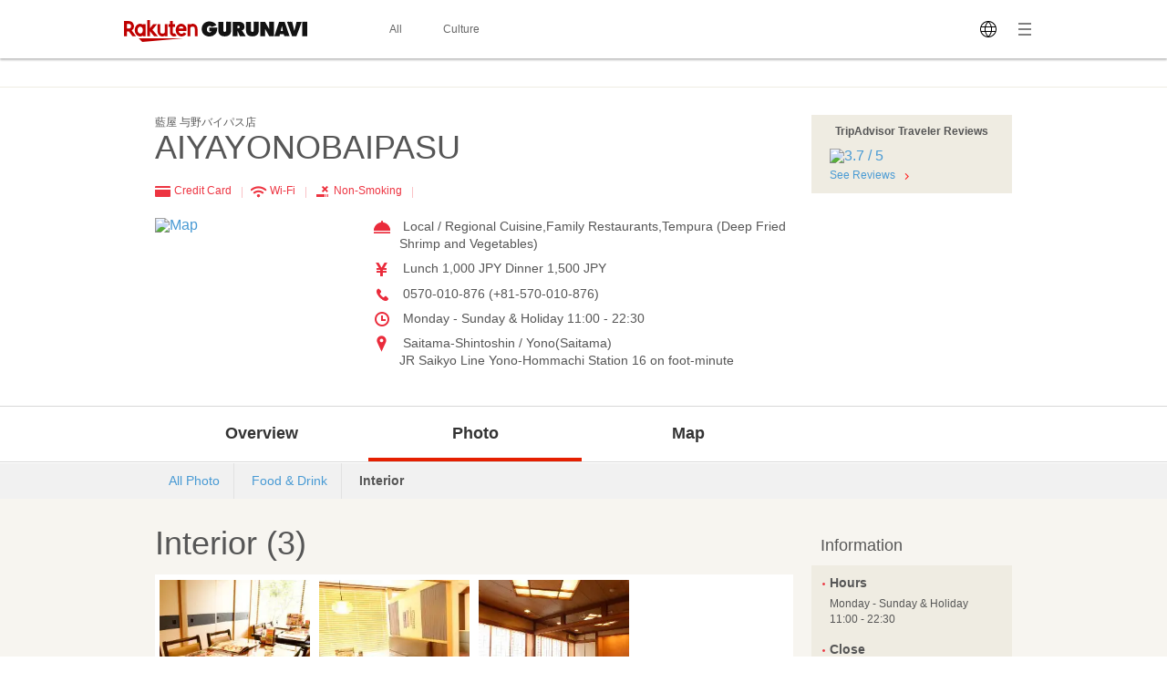

--- FILE ---
content_type: text/javascript
request_url: https://b.gnavi.co.jp/no_cookie/b_view_js.php?loc=1000220&w=1
body_size: 332
content:
document.write('<a href="http://b.gnavi.co.jp/no_cookie/b_link.php?loc=1000220&bid=100001251&s=1&link_url=http%3A%2F%2Fpp.gnavi.co.jp%2Fmlcnt%2F%3Fid%3D375820%26sc_cid%3Dforeign_banner_100001251&c=17689309699844" target="_blank"><img src="https://c-www.gnst.jp/b/2021/04/livejapan_baner_en.jpg?c=17689309699844" border="0" /></a>');

--- FILE ---
content_type: application/javascript
request_url: https://gurunavi.com/js/holidays.js?rev=1505071224
body_size: 22393
content:
var DateHelper = {

    // $.datepickerの休日設定
    // beforeShowDayオプションでDateしかとれないっぽいので
    // keyをdateにした
    holidays: {
        '2014/01/01': '2014/01/01',
        '2014/01/13': '2014/01/13',
        '2014/02/11': '2014/02/11',
        '2014/03/21': '2014/03/21',
        '2014/04/29': '2014/04/29',
        '2014/05/03': '2014/05/03',
        '2014/05/04': '2014/05/04',
        '2014/05/05': '2014/05/05',
        '2014/05/06': '2014/05/06',
        '2014/07/21': '2014/07/21',
        '2014/09/15': '2014/09/15',
        '2014/09/23': '2014/09/23',
        '2014/10/13': '2014/10/13',
        '2014/11/03': '2014/11/03',
        '2014/11/23': '2014/11/23',
        '2014/11/24': '2014/11/24',
        '2014/12/23': '2014/12/23',
        '2015/01/01': '2015/01/01',
        '2015/01/12': '2015/01/12',
        '2015/02/11': '2015/02/11',
        '2015/03/21': '2015/03/21',
        '2015/04/29': '2015/04/29',
        '2015/05/03': '2015/05/03',
        '2015/05/04': '2015/05/04',
        '2015/05/05': '2015/05/05',
        '2015/05/06': '2015/05/06',
        '2015/07/20': '2015/07/20',
        '2015/09/21': '2015/09/21',
        '2015/09/22': '2015/09/22',
        '2015/09/23': '2015/09/23',
        '2015/10/12': '2015/10/12',
        '2015/11/03': '2015/11/03',
        '2015/11/23': '2015/11/23',
        '2015/12/23': '2015/12/23',
        '2016/01/01': '2016/01/01',
        '2016/01/11': '2016/01/11',
        '2016/02/11': '2016/02/11',
        '2016/03/20': '2016/03/20',
        '2016/03/21': '2016/03/21',
        '2016/04/29': '2016/04/29',
        '2016/05/03': '2016/05/03',
        '2016/05/04': '2016/05/04',
        '2016/05/05': '2016/05/05',
        '2016/07/18': '2016/07/18',
        '2016/09/19': '2016/09/19',
        '2016/09/22': '2016/09/22',
        '2016/10/10': '2016/10/10',
        '2016/11/03': '2016/11/03',
        '2016/11/23': '2016/11/23',
        '2016/12/23': '2016/12/23',
        '2017/01/01': '2017/01/01',
        '2017/01/02': '2017/01/02',
        '2017/01/09': '2017/01/09',
        '2017/02/11': '2017/02/11',
        '2017/03/20': '2017/03/20',
        '2017/04/29': '2017/04/29',
        '2017/05/03': '2017/05/03',
        '2017/05/04': '2017/05/04',
        '2017/05/05': '2017/05/05',
        '2017/07/17': '2017/07/17',
        '2017/09/18': '2017/09/18',
        '2017/09/23': '2017/09/23',
        '2017/10/09': '2017/10/09',
        '2017/11/03': '2017/11/03',
        '2017/11/23': '2017/11/23',
        '2017/12/23': '2017/12/23',
        '2018/01/01': '2018/01/01',
        '2018/01/08': '2018/01/08',
        '2018/02/11': '2018/02/11',
        '2018/02/12': '2018/02/12',
        '2018/03/21': '2018/03/21',
        '2018/04/29': '2018/04/29',
        '2018/04/30': '2018/04/30',
        '2018/05/03': '2018/05/03',
        '2018/05/04': '2018/05/04',
        '2018/05/05': '2018/05/05',
        '2018/07/16': '2018/07/16',
        '2018/09/17': '2018/09/17',
        '2018/09/23': '2018/09/23',
        '2018/09/24': '2018/09/24',
        '2018/10/08': '2018/10/08',
        '2018/11/03': '2018/11/03',
        '2018/11/23': '2018/11/23',
        '2018/12/23': '2018/12/23',
        '2018/12/24': '2018/12/24',
        '2019/01/01': '2019/01/01',
        '2019/01/14': '2019/01/14',
        '2019/02/11': '2019/02/11',
        '2019/03/21': '2019/03/21',
        '2019/04/29': '2019/04/29',
        '2019/05/03': '2019/05/03',
        '2019/05/04': '2019/05/04',
        '2019/05/05': '2019/05/05',
        '2019/05/06': '2019/05/06',
        '2019/07/15': '2019/07/15',
        '2019/09/16': '2019/09/16',
        '2019/09/23': '2019/09/23',
        '2019/10/14': '2019/10/14',
        '2019/11/03': '2019/11/03',
        '2019/11/04': '2019/11/04',
        '2019/11/23': '2019/11/23',
        '2019/12/23': '2019/12/23',
        '2020/01/01': '2020/01/01',
        '2020/01/13': '2020/01/13',
        '2020/02/11': '2020/02/11',
        '2020/03/20': '2020/03/20',
        '2020/04/29': '2020/04/29',
        '2020/05/03': '2020/05/03',
        '2020/05/04': '2020/05/04',
        '2020/05/05': '2020/05/05',
        '2020/05/06': '2020/05/06',
        '2020/07/20': '2020/07/20',
        '2020/09/21': '2020/09/21',
        '2020/09/22': '2020/09/22',
        '2020/10/12': '2020/10/12',
        '2020/11/03': '2020/11/03',
        '2020/11/23': '2020/11/23',
        '2020/12/23': '2020/12/23',
        '2021/01/01': '2021/01/01',
        '2021/01/11': '2021/01/11',
        '2021/02/11': '2021/02/11',
        '2021/03/20': '2021/03/20',
        '2021/04/29': '2021/04/29',
        '2021/05/03': '2021/05/03',
        '2021/05/04': '2021/05/04',
        '2021/05/05': '2021/05/05',
        '2021/07/19': '2021/07/19',
        '2021/09/20': '2021/09/20',
        '2021/09/23': '2021/09/23',
        '2021/10/11': '2021/10/11',
        '2021/11/03': '2021/11/03',
        '2021/11/23': '2021/11/23',
        '2021/12/23': '2021/12/23',
        '2022/01/01': '2022/01/01',
        '2022/01/10': '2022/01/10',
        '2022/02/11': '2022/02/11',
        '2022/03/21': '2022/03/21',
        '2022/04/29': '2022/04/29',
        '2022/05/03': '2022/05/03',
        '2022/05/04': '2022/05/04',
        '2022/05/05': '2022/05/05',
        '2022/07/18': '2022/07/18',
        '2022/09/19': '2022/09/19',
        '2022/09/23': '2022/09/23',
        '2022/10/10': '2022/10/10',
        '2022/11/03': '2022/11/03',
        '2022/11/23': '2022/11/23',
        '2022/12/23': '2022/12/23',
        '2023/01/01': '2023/01/01',
        '2023/01/02': '2023/01/02',
        '2023/01/09': '2023/01/09',
        '2023/02/11': '2023/02/11',
        '2023/03/21': '2023/03/21',
        '2023/04/29': '2023/04/29',
        '2023/05/03': '2023/05/03',
        '2023/05/04': '2023/05/04',
        '2023/05/05': '2023/05/05',
        '2023/07/17': '2023/07/17',
        '2023/09/18': '2023/09/18',
        '2023/09/23': '2023/09/23',
        '2023/10/09': '2023/10/09',
        '2023/11/03': '2023/11/03',
        '2023/11/23': '2023/11/23',
        '2023/12/23': '2023/12/23',
        '2024/01/01': '2024/01/01',
        '2024/01/08': '2024/01/08',
        '2024/02/11': '2024/02/11',
        '2024/02/12': '2024/02/12',
        '2024/03/20': '2024/03/20',
        '2024/04/29': '2024/04/29',
        '2024/05/03': '2024/05/03',
        '2024/05/04': '2024/05/04',
        '2024/05/05': '2024/05/05',
        '2024/05/06': '2024/05/06',
        '2024/07/15': '2024/07/15',
        '2024/09/16': '2024/09/16',
        '2024/09/22': '2024/09/22',
        '2024/09/23': '2024/09/23',
        '2024/10/14': '2024/10/14',
        '2024/11/03': '2024/11/03',
        '2024/11/04': '2024/11/04',
        '2024/11/23': '2024/11/23',
        '2024/12/23': '2024/12/23',
        '2025/01/01': '2025/01/01',
        '2025/01/13': '2025/01/13',
        '2025/02/11': '2025/02/11',
        '2025/03/20': '2025/03/20',
        '2025/04/29': '2025/04/29',
        '2025/05/03': '2025/05/03',
        '2025/05/04': '2025/05/04',
        '2025/05/05': '2025/05/05',
        '2025/05/06': '2025/05/06',
        '2025/07/21': '2025/07/21',
        '2025/09/15': '2025/09/15',
        '2025/09/23': '2025/09/23',
        '2025/10/13': '2025/10/13',
        '2025/11/03': '2025/11/03',
        '2025/11/23': '2025/11/23',
        '2025/11/24': '2025/11/24',
        '2025/12/23': '2025/12/23',
        '2026/01/01': '2026/01/01',
        '2026/01/12': '2026/01/12',
        '2026/02/11': '2026/02/11',
        '2026/03/20': '2026/03/20',
        '2026/04/29': '2026/04/29',
        '2026/05/03': '2026/05/03',
        '2026/05/04': '2026/05/04',
        '2026/05/05': '2026/05/05',
        '2026/05/06': '2026/05/06',
        '2026/07/20': '2026/07/20',
        '2026/09/21': '2026/09/21',
        '2026/09/22': '2026/09/22',
        '2026/09/23': '2026/09/23',
        '2026/10/12': '2026/10/12',
        '2026/11/03': '2026/11/03',
        '2026/11/23': '2026/11/23',
        '2026/12/23': '2026/12/23',
        '2027/01/01': '2027/01/01',
        '2027/01/11': '2027/01/11',
        '2027/02/11': '2027/02/11',
        '2027/03/21': '2027/03/21',
        '2027/03/22': '2027/03/22',
        '2027/04/29': '2027/04/29',
        '2027/05/03': '2027/05/03',
        '2027/05/04': '2027/05/04',
        '2027/05/05': '2027/05/05',
        '2027/07/19': '2027/07/19',
        '2027/09/20': '2027/09/20',
        '2027/09/23': '2027/09/23',
        '2027/10/11': '2027/10/11',
        '2027/11/03': '2027/11/03',
        '2027/11/23': '2027/11/23',
        '2027/12/23': '2027/12/23',
        '2028/01/01': '2028/01/01',
        '2028/01/10': '2028/01/10',
        '2028/02/11': '2028/02/11',
        '2028/03/20': '2028/03/20',
        '2028/04/29': '2028/04/29',
        '2028/05/03': '2028/05/03',
        '2028/05/04': '2028/05/04',
        '2028/05/05': '2028/05/05',
        '2028/07/17': '2028/07/17',
        '2028/09/18': '2028/09/18',
        '2028/09/22': '2028/09/22',
        '2028/10/09': '2028/10/09',
        '2028/11/03': '2028/11/03',
        '2028/11/23': '2028/11/23',
        '2028/12/23': '2028/12/23',
        '2029/01/01': '2029/01/01',
        '2029/01/08': '2029/01/08',
        '2029/02/11': '2029/02/11',
        '2029/02/12': '2029/02/12',
        '2029/03/20': '2029/03/20',
        '2029/04/29': '2029/04/29',
        '2029/04/30': '2029/04/30',
        '2029/05/03': '2029/05/03',
        '2029/05/04': '2029/05/04',
        '2029/05/05': '2029/05/05',
        '2029/07/16': '2029/07/16',
        '2029/09/17': '2029/09/17',
        '2029/09/23': '2029/09/23',
        '2029/09/24': '2029/09/24',
        '2029/10/08': '2029/10/08',
        '2029/11/03': '2029/11/03',
        '2029/11/23': '2029/11/23',
        '2029/12/23': '2029/12/23',
        '2029/12/24': '2029/12/24',
        '2030/01/01': '2030/01/01',
        '2030/01/14': '2030/01/14',
        '2030/02/11': '2030/02/11',
        '2030/03/20': '2030/03/20',
        '2030/04/29': '2030/04/29',
        '2030/05/03': '2030/05/03',
        '2030/05/04': '2030/05/04',
        '2030/05/05': '2030/05/05',
        '2030/05/06': '2030/05/06',
        '2030/07/15': '2030/07/15',
        '2030/09/16': '2030/09/16',
        '2030/09/23': '2030/09/23',
        '2030/10/14': '2030/10/14',
        '2030/11/03': '2030/11/03',
        '2030/11/04': '2030/11/04',
        '2030/11/23': '2030/11/23',
        '2030/12/23': '2030/12/23',
        '2031/01/01': '2031/01/01',
        '2031/01/13': '2031/01/13',
        '2031/02/11': '2031/02/11',
        '2031/03/21': '2031/03/21',
        '2031/04/29': '2031/04/29',
        '2031/05/03': '2031/05/03',
        '2031/05/04': '2031/05/04',
        '2031/05/05': '2031/05/05',
        '2031/05/06': '2031/05/06',
        '2031/07/21': '2031/07/21',
        '2031/09/15': '2031/09/15',
        '2031/09/23': '2031/09/23',
        '2031/10/13': '2031/10/13',
        '2031/11/03': '2031/11/03',
        '2031/11/23': '2031/11/23',
        '2031/11/24': '2031/11/24',
        '2031/12/23': '2031/12/23',
        '2032/01/01': '2032/01/01',
        '2032/01/12': '2032/01/12',
        '2032/02/11': '2032/02/11',
        '2032/03/20': '2032/03/20',
        '2032/04/29': '2032/04/29',
        '2032/05/03': '2032/05/03',
        '2032/05/04': '2032/05/04',
        '2032/05/05': '2032/05/05',
        '2032/07/19': '2032/07/19',
        '2032/09/20': '2032/09/20',
        '2032/09/21': '2032/09/21',
        '2032/09/22': '2032/09/22',
        '2032/10/11': '2032/10/11',
        '2032/11/03': '2032/11/03',
        '2032/11/23': '2032/11/23',
        '2032/12/23': '2032/12/23',
        '2033/01/01': '2033/01/01',
        '2033/01/10': '2033/01/10',
        '2033/02/11': '2033/02/11',
        '2033/03/20': '2033/03/20',
        '2033/03/21': '2033/03/21',
        '2033/04/29': '2033/04/29',
        '2033/05/03': '2033/05/03',
        '2033/05/04': '2033/05/04',
        '2033/05/05': '2033/05/05',
        '2033/07/18': '2033/07/18',
        '2033/09/19': '2033/09/19',
        '2033/09/23': '2033/09/23',
        '2033/10/10': '2033/10/10',
        '2033/11/03': '2033/11/03',
        '2033/11/23': '2033/11/23',
        '2033/12/23': '2033/12/23',
        '2034/01/01': '2034/01/01',
        '2034/01/02': '2034/01/02',
        '2034/01/09': '2034/01/09',
        '2034/02/11': '2034/02/11',
        '2034/03/20': '2034/03/20',
        '2034/04/29': '2034/04/29',
        '2034/05/03': '2034/05/03',
        '2034/05/04': '2034/05/04',
        '2034/05/05': '2034/05/05',
        '2034/07/17': '2034/07/17',
        '2034/09/18': '2034/09/18',
        '2034/09/23': '2034/09/23',
        '2034/10/09': '2034/10/09',
        '2034/11/03': '2034/11/03',
        '2034/11/23': '2034/11/23',
        '2034/12/23': '2034/12/23',
        '2035/01/01': '2035/01/01',
        '2035/01/08': '2035/01/08',
        '2035/02/11': '2035/02/11',
        '2035/02/12': '2035/02/12',
        '2035/03/21': '2035/03/21',
        '2035/04/29': '2035/04/29',
        '2035/04/30': '2035/04/30',
        '2035/05/03': '2035/05/03',
        '2035/05/04': '2035/05/04',
        '2035/05/05': '2035/05/05',
        '2035/07/16': '2035/07/16',
        '2035/09/17': '2035/09/17',
        '2035/09/23': '2035/09/23',
        '2035/09/24': '2035/09/24',
        '2035/10/08': '2035/10/08',
        '2035/11/03': '2035/11/03',
        '2035/11/23': '2035/11/23',
        '2035/12/23': '2035/12/23',
        '2035/12/24': '2035/12/24',
        '2036/01/01': '2036/01/01',
        '2036/01/14': '2036/01/14',
        '2036/02/11': '2036/02/11',
        '2036/03/20': '2036/03/20',
        '2036/04/29': '2036/04/29',
        '2036/05/03': '2036/05/03',
        '2036/05/04': '2036/05/04',
        '2036/05/05': '2036/05/05',
        '2036/05/06': '2036/05/06',
        '2036/07/21': '2036/07/21',
        '2036/09/15': '2036/09/15',
        '2036/09/22': '2036/09/22',
        '2036/10/13': '2036/10/13',
        '2036/11/03': '2036/11/03',
        '2036/11/23': '2036/11/23',
        '2036/11/24': '2036/11/24',
        '2036/12/23': '2036/12/23',
        '2037/01/01': '2037/01/01',
        '2037/01/12': '2037/01/12',
        '2037/02/11': '2037/02/11',
        '2037/03/20': '2037/03/20',
        '2037/04/29': '2037/04/29',
        '2037/05/03': '2037/05/03',
        '2037/05/04': '2037/05/04',
        '2037/05/05': '2037/05/05',
        '2037/05/06': '2037/05/06',
        '2037/07/20': '2037/07/20',
        '2037/09/21': '2037/09/21',
        '2037/09/22': '2037/09/22',
        '2037/09/23': '2037/09/23',
        '2037/10/12': '2037/10/12',
        '2037/11/03': '2037/11/03',
        '2037/11/23': '2037/11/23',
        '2037/12/23': '2037/12/23',
        '2038/01/01': '2038/01/01',
        '2038/01/11': '2038/01/11',
        '2038/02/11': '2038/02/11',
        '2038/03/20': '2038/03/20',
        '2038/04/29': '2038/04/29',
        '2038/05/03': '2038/05/03',
        '2038/05/04': '2038/05/04',
        '2038/05/05': '2038/05/05',
        '2038/07/19': '2038/07/19',
        '2038/09/20': '2038/09/20',
        '2038/09/23': '2038/09/23',
        '2038/10/11': '2038/10/11',
        '2038/11/03': '2038/11/03',
        '2038/11/23': '2038/11/23',
        '2038/12/23': '2038/12/23',
        '2039/01/01': '2039/01/01',
        '2039/01/10': '2039/01/10',
        '2039/02/11': '2039/02/11',
        '2039/03/21': '2039/03/21',
        '2039/04/29': '2039/04/29',
        '2039/05/03': '2039/05/03',
        '2039/05/04': '2039/05/04',
        '2039/05/05': '2039/05/05',
        '2039/07/18': '2039/07/18',
        '2039/09/19': '2039/09/19',
        '2039/09/23': '2039/09/23',
        '2039/10/10': '2039/10/10',
        '2039/11/03': '2039/11/03',
        '2039/11/23': '2039/11/23',
        '2039/12/23': '2039/12/23',
        '2040/01/01': '2040/01/01',
        '2040/01/02': '2040/01/02',
        '2040/01/09': '2040/01/09',
        '2040/02/11': '2040/02/11',
        '2040/03/20': '2040/03/20',
        '2040/04/29': '2040/04/29',
        '2040/04/30': '2040/04/30',
        '2040/05/03': '2040/05/03',
        '2040/05/04': '2040/05/04',
        '2040/05/05': '2040/05/05',
        '2040/07/16': '2040/07/16',
        '2040/09/17': '2040/09/17',
        '2040/09/22': '2040/09/22',
        '2040/10/08': '2040/10/08',
        '2040/11/03': '2040/11/03',
        '2040/11/23': '2040/11/23',
        '2040/12/23': '2040/12/23',
        '2040/12/24': '2040/12/24',
        '2041/01/01': '2041/01/01',
        '2041/01/14': '2041/01/14',
        '2041/02/11': '2041/02/11',
        '2041/03/20': '2041/03/20',
        '2041/04/29': '2041/04/29',
        '2041/05/03': '2041/05/03',
        '2041/05/04': '2041/05/04',
        '2041/05/05': '2041/05/05',
        '2041/05/06': '2041/05/06',
        '2041/07/15': '2041/07/15',
        '2041/09/16': '2041/09/16',
        '2041/09/23': '2041/09/23',
        '2041/10/14': '2041/10/14',
        '2041/11/03': '2041/11/03',
        '2041/11/04': '2041/11/04',
        '2041/11/23': '2041/11/23',
        '2041/12/23': '2041/12/23',
        '2042/01/01': '2042/01/01',
        '2042/01/13': '2042/01/13',
        '2042/02/11': '2042/02/11',
        '2042/03/20': '2042/03/20',
        '2042/04/29': '2042/04/29',
        '2042/05/03': '2042/05/03',
        '2042/05/04': '2042/05/04',
        '2042/05/05': '2042/05/05',
        '2042/05/06': '2042/05/06',
        '2042/07/21': '2042/07/21',
        '2042/09/15': '2042/09/15',
        '2042/09/23': '2042/09/23',
        '2042/10/13': '2042/10/13',
        '2042/11/03': '2042/11/03',
        '2042/11/23': '2042/11/23',
        '2042/11/24': '2042/11/24',
        '2042/12/23': '2042/12/23',
        '2043/01/01': '2043/01/01',
        '2043/01/12': '2043/01/12',
        '2043/02/11': '2043/02/11',
        '2043/03/21': '2043/03/21',
        '2043/04/29': '2043/04/29',
        '2043/05/03': '2043/05/03',
        '2043/05/04': '2043/05/04',
        '2043/05/05': '2043/05/05',
        '2043/05/06': '2043/05/06',
        '2043/07/20': '2043/07/20',
        '2043/09/21': '2043/09/21',
        '2043/09/22': '2043/09/22',
        '2043/09/23': '2043/09/23',
        '2043/10/12': '2043/10/12',
        '2043/11/03': '2043/11/03',
        '2043/11/23': '2043/11/23',
        '2043/12/23': '2043/12/23',
        '2044/01/01': '2044/01/01',
        '2044/01/11': '2044/01/11',
        '2044/02/11': '2044/02/11',
        '2044/03/20': '2044/03/20',
        '2044/03/21': '2044/03/21',
        '2044/04/29': '2044/04/29',
        '2044/05/03': '2044/05/03',
        '2044/05/04': '2044/05/04',
        '2044/05/05': '2044/05/05',
        '2044/07/18': '2044/07/18',
        '2044/09/19': '2044/09/19',
        '2044/09/22': '2044/09/22',
        '2044/10/10': '2044/10/10',
        '2044/11/03': '2044/11/03',
        '2044/11/23': '2044/11/23',
        '2044/12/23': '2044/12/23',
        '2045/01/01': '2045/01/01',
        '2045/01/02': '2045/01/02',
        '2045/01/09': '2045/01/09',
        '2045/02/11': '2045/02/11',
        '2045/03/20': '2045/03/20',
        '2045/04/29': '2045/04/29',
        '2045/05/03': '2045/05/03',
        '2045/05/04': '2045/05/04',
        '2045/05/05': '2045/05/05',
        '2045/07/17': '2045/07/17',
        '2045/09/18': '2045/09/18',
        '2045/09/22': '2045/09/22',
        '2045/10/09': '2045/10/09',
        '2045/11/03': '2045/11/03',
        '2045/11/23': '2045/11/23',
        '2045/12/23': '2045/12/23',
        '2046/01/01': '2046/01/01',
        '2046/01/08': '2046/01/08',
        '2046/02/11': '2046/02/11',
        '2046/02/12': '2046/02/12',
        '2046/03/20': '2046/03/20',
        '2046/04/29': '2046/04/29',
        '2046/04/30': '2046/04/30',
        '2046/05/03': '2046/05/03',
        '2046/05/04': '2046/05/04',
        '2046/05/05': '2046/05/05',
        '2046/07/16': '2046/07/16',
        '2046/09/17': '2046/09/17',
        '2046/09/23': '2046/09/23',
        '2046/09/24': '2046/09/24',
        '2046/10/08': '2046/10/08',
        '2046/11/03': '2046/11/03',
        '2046/11/23': '2046/11/23',
        '2046/12/23': '2046/12/23',
        '2046/12/24': '2046/12/24',
        '2047/01/01': '2047/01/01',
        '2047/01/14': '2047/01/14',
        '2047/02/11': '2047/02/11',
        '2047/03/21': '2047/03/21',
        '2047/04/29': '2047/04/29',
        '2047/05/03': '2047/05/03',
        '2047/05/04': '2047/05/04',
        '2047/05/05': '2047/05/05',
        '2047/05/06': '2047/05/06',
        '2047/07/15': '2047/07/15',
        '2047/09/16': '2047/09/16',
        '2047/09/23': '2047/09/23',
        '2047/10/14': '2047/10/14',
        '2047/11/03': '2047/11/03',
        '2047/11/04': '2047/11/04',
        '2047/11/23': '2047/11/23',
        '2047/12/23': '2047/12/23',
        '2048/01/01': '2048/01/01',
        '2048/01/13': '2048/01/13',
        '2048/02/11': '2048/02/11',
        '2048/03/20': '2048/03/20',
        '2048/04/29': '2048/04/29',
        '2048/05/03': '2048/05/03',
        '2048/05/04': '2048/05/04',
        '2048/05/05': '2048/05/05',
        '2048/05/06': '2048/05/06',
        '2048/07/20': '2048/07/20',
        '2048/09/21': '2048/09/21',
        '2048/09/22': '2048/09/22',
        '2048/10/12': '2048/10/12',
        '2048/11/03': '2048/11/03',
        '2048/11/23': '2048/11/23',
        '2048/12/23': '2048/12/23',
        '2049/01/01': '2049/01/01',
        '2049/01/11': '2049/01/11',
        '2049/02/11': '2049/02/11',
        '2049/03/20': '2049/03/20',
        '2049/04/29': '2049/04/29',
        '2049/05/03': '2049/05/03',
        '2049/05/04': '2049/05/04',
        '2049/05/05': '2049/05/05',
        '2049/07/19': '2049/07/19',
        '2049/09/20': '2049/09/20',
        '2049/09/21': '2049/09/21',
        '2049/09/22': '2049/09/22',
        '2049/10/11': '2049/10/11',
        '2049/11/03': '2049/11/03',
        '2049/11/23': '2049/11/23',
        '2049/12/23': '2049/12/23',
        '2050/01/01': '2050/01/01',
        '2050/01/10': '2050/01/10',
        '2050/02/11': '2050/02/11',
        '2050/03/20': '2050/03/20',
        '2050/03/21': '2050/03/21',
        '2050/04/29': '2050/04/29',
        '2050/05/03': '2050/05/03',
        '2050/05/04': '2050/05/04',
        '2050/05/05': '2050/05/05',
        '2050/07/18': '2050/07/18',
        '2050/09/19': '2050/09/19',
        '2050/09/23': '2050/09/23',
        '2050/10/10': '2050/10/10',
        '2050/11/03': '2050/11/03',
        '2050/11/23': '2050/11/23',
        '2050/12/23': '2050/12/23'
    }
}
